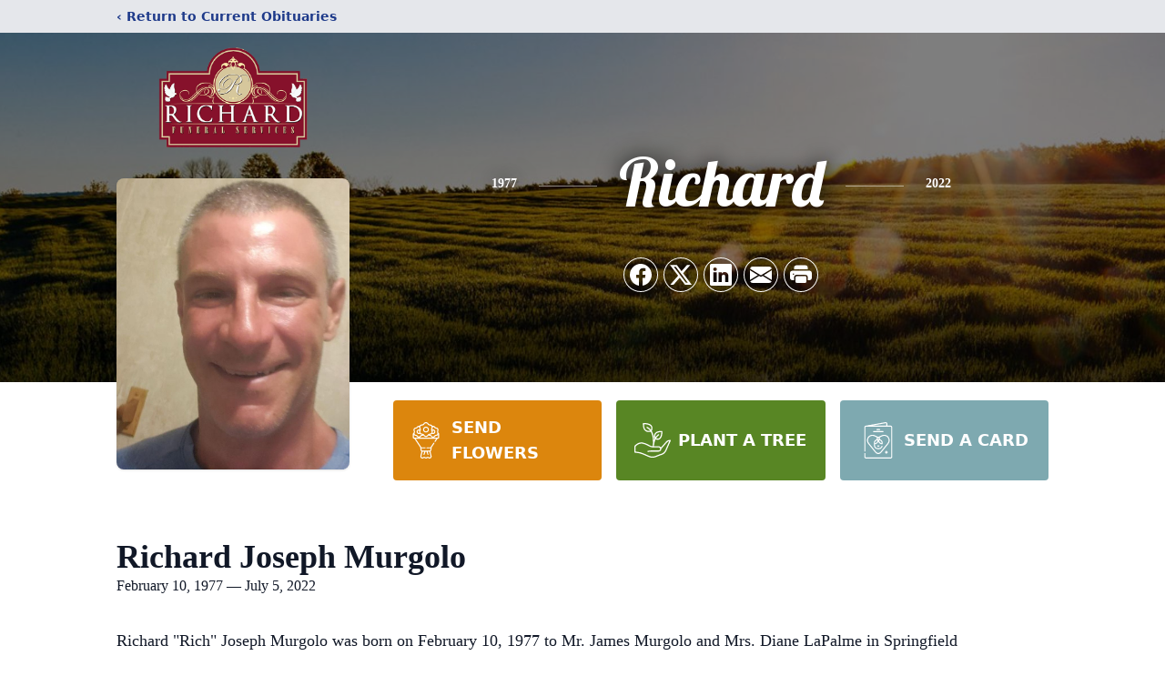

--- FILE ---
content_type: text/html; charset=utf-8
request_url: https://www.google.com/recaptcha/enterprise/anchor?ar=1&k=6LfdRaYhAAAAADgq0b515D-cUNP5NyWtMa5osQ6H&co=aHR0cHM6Ly93d3cucmljaGFyZGZ1bmVyYWxzZXJ2aWNlcy5jb206NDQz&hl=en&type=image&v=TkacYOdEJbdB_JjX802TMer9&theme=light&size=invisible&badge=bottomright&anchor-ms=20000&execute-ms=15000&cb=cy7d75e6i14f
body_size: 45598
content:
<!DOCTYPE HTML><html dir="ltr" lang="en"><head><meta http-equiv="Content-Type" content="text/html; charset=UTF-8">
<meta http-equiv="X-UA-Compatible" content="IE=edge">
<title>reCAPTCHA</title>
<style type="text/css">
/* cyrillic-ext */
@font-face {
  font-family: 'Roboto';
  font-style: normal;
  font-weight: 400;
  src: url(//fonts.gstatic.com/s/roboto/v18/KFOmCnqEu92Fr1Mu72xKKTU1Kvnz.woff2) format('woff2');
  unicode-range: U+0460-052F, U+1C80-1C8A, U+20B4, U+2DE0-2DFF, U+A640-A69F, U+FE2E-FE2F;
}
/* cyrillic */
@font-face {
  font-family: 'Roboto';
  font-style: normal;
  font-weight: 400;
  src: url(//fonts.gstatic.com/s/roboto/v18/KFOmCnqEu92Fr1Mu5mxKKTU1Kvnz.woff2) format('woff2');
  unicode-range: U+0301, U+0400-045F, U+0490-0491, U+04B0-04B1, U+2116;
}
/* greek-ext */
@font-face {
  font-family: 'Roboto';
  font-style: normal;
  font-weight: 400;
  src: url(//fonts.gstatic.com/s/roboto/v18/KFOmCnqEu92Fr1Mu7mxKKTU1Kvnz.woff2) format('woff2');
  unicode-range: U+1F00-1FFF;
}
/* greek */
@font-face {
  font-family: 'Roboto';
  font-style: normal;
  font-weight: 400;
  src: url(//fonts.gstatic.com/s/roboto/v18/KFOmCnqEu92Fr1Mu4WxKKTU1Kvnz.woff2) format('woff2');
  unicode-range: U+0370-0377, U+037A-037F, U+0384-038A, U+038C, U+038E-03A1, U+03A3-03FF;
}
/* vietnamese */
@font-face {
  font-family: 'Roboto';
  font-style: normal;
  font-weight: 400;
  src: url(//fonts.gstatic.com/s/roboto/v18/KFOmCnqEu92Fr1Mu7WxKKTU1Kvnz.woff2) format('woff2');
  unicode-range: U+0102-0103, U+0110-0111, U+0128-0129, U+0168-0169, U+01A0-01A1, U+01AF-01B0, U+0300-0301, U+0303-0304, U+0308-0309, U+0323, U+0329, U+1EA0-1EF9, U+20AB;
}
/* latin-ext */
@font-face {
  font-family: 'Roboto';
  font-style: normal;
  font-weight: 400;
  src: url(//fonts.gstatic.com/s/roboto/v18/KFOmCnqEu92Fr1Mu7GxKKTU1Kvnz.woff2) format('woff2');
  unicode-range: U+0100-02BA, U+02BD-02C5, U+02C7-02CC, U+02CE-02D7, U+02DD-02FF, U+0304, U+0308, U+0329, U+1D00-1DBF, U+1E00-1E9F, U+1EF2-1EFF, U+2020, U+20A0-20AB, U+20AD-20C0, U+2113, U+2C60-2C7F, U+A720-A7FF;
}
/* latin */
@font-face {
  font-family: 'Roboto';
  font-style: normal;
  font-weight: 400;
  src: url(//fonts.gstatic.com/s/roboto/v18/KFOmCnqEu92Fr1Mu4mxKKTU1Kg.woff2) format('woff2');
  unicode-range: U+0000-00FF, U+0131, U+0152-0153, U+02BB-02BC, U+02C6, U+02DA, U+02DC, U+0304, U+0308, U+0329, U+2000-206F, U+20AC, U+2122, U+2191, U+2193, U+2212, U+2215, U+FEFF, U+FFFD;
}
/* cyrillic-ext */
@font-face {
  font-family: 'Roboto';
  font-style: normal;
  font-weight: 500;
  src: url(//fonts.gstatic.com/s/roboto/v18/KFOlCnqEu92Fr1MmEU9fCRc4AMP6lbBP.woff2) format('woff2');
  unicode-range: U+0460-052F, U+1C80-1C8A, U+20B4, U+2DE0-2DFF, U+A640-A69F, U+FE2E-FE2F;
}
/* cyrillic */
@font-face {
  font-family: 'Roboto';
  font-style: normal;
  font-weight: 500;
  src: url(//fonts.gstatic.com/s/roboto/v18/KFOlCnqEu92Fr1MmEU9fABc4AMP6lbBP.woff2) format('woff2');
  unicode-range: U+0301, U+0400-045F, U+0490-0491, U+04B0-04B1, U+2116;
}
/* greek-ext */
@font-face {
  font-family: 'Roboto';
  font-style: normal;
  font-weight: 500;
  src: url(//fonts.gstatic.com/s/roboto/v18/KFOlCnqEu92Fr1MmEU9fCBc4AMP6lbBP.woff2) format('woff2');
  unicode-range: U+1F00-1FFF;
}
/* greek */
@font-face {
  font-family: 'Roboto';
  font-style: normal;
  font-weight: 500;
  src: url(//fonts.gstatic.com/s/roboto/v18/KFOlCnqEu92Fr1MmEU9fBxc4AMP6lbBP.woff2) format('woff2');
  unicode-range: U+0370-0377, U+037A-037F, U+0384-038A, U+038C, U+038E-03A1, U+03A3-03FF;
}
/* vietnamese */
@font-face {
  font-family: 'Roboto';
  font-style: normal;
  font-weight: 500;
  src: url(//fonts.gstatic.com/s/roboto/v18/KFOlCnqEu92Fr1MmEU9fCxc4AMP6lbBP.woff2) format('woff2');
  unicode-range: U+0102-0103, U+0110-0111, U+0128-0129, U+0168-0169, U+01A0-01A1, U+01AF-01B0, U+0300-0301, U+0303-0304, U+0308-0309, U+0323, U+0329, U+1EA0-1EF9, U+20AB;
}
/* latin-ext */
@font-face {
  font-family: 'Roboto';
  font-style: normal;
  font-weight: 500;
  src: url(//fonts.gstatic.com/s/roboto/v18/KFOlCnqEu92Fr1MmEU9fChc4AMP6lbBP.woff2) format('woff2');
  unicode-range: U+0100-02BA, U+02BD-02C5, U+02C7-02CC, U+02CE-02D7, U+02DD-02FF, U+0304, U+0308, U+0329, U+1D00-1DBF, U+1E00-1E9F, U+1EF2-1EFF, U+2020, U+20A0-20AB, U+20AD-20C0, U+2113, U+2C60-2C7F, U+A720-A7FF;
}
/* latin */
@font-face {
  font-family: 'Roboto';
  font-style: normal;
  font-weight: 500;
  src: url(//fonts.gstatic.com/s/roboto/v18/KFOlCnqEu92Fr1MmEU9fBBc4AMP6lQ.woff2) format('woff2');
  unicode-range: U+0000-00FF, U+0131, U+0152-0153, U+02BB-02BC, U+02C6, U+02DA, U+02DC, U+0304, U+0308, U+0329, U+2000-206F, U+20AC, U+2122, U+2191, U+2193, U+2212, U+2215, U+FEFF, U+FFFD;
}
/* cyrillic-ext */
@font-face {
  font-family: 'Roboto';
  font-style: normal;
  font-weight: 900;
  src: url(//fonts.gstatic.com/s/roboto/v18/KFOlCnqEu92Fr1MmYUtfCRc4AMP6lbBP.woff2) format('woff2');
  unicode-range: U+0460-052F, U+1C80-1C8A, U+20B4, U+2DE0-2DFF, U+A640-A69F, U+FE2E-FE2F;
}
/* cyrillic */
@font-face {
  font-family: 'Roboto';
  font-style: normal;
  font-weight: 900;
  src: url(//fonts.gstatic.com/s/roboto/v18/KFOlCnqEu92Fr1MmYUtfABc4AMP6lbBP.woff2) format('woff2');
  unicode-range: U+0301, U+0400-045F, U+0490-0491, U+04B0-04B1, U+2116;
}
/* greek-ext */
@font-face {
  font-family: 'Roboto';
  font-style: normal;
  font-weight: 900;
  src: url(//fonts.gstatic.com/s/roboto/v18/KFOlCnqEu92Fr1MmYUtfCBc4AMP6lbBP.woff2) format('woff2');
  unicode-range: U+1F00-1FFF;
}
/* greek */
@font-face {
  font-family: 'Roboto';
  font-style: normal;
  font-weight: 900;
  src: url(//fonts.gstatic.com/s/roboto/v18/KFOlCnqEu92Fr1MmYUtfBxc4AMP6lbBP.woff2) format('woff2');
  unicode-range: U+0370-0377, U+037A-037F, U+0384-038A, U+038C, U+038E-03A1, U+03A3-03FF;
}
/* vietnamese */
@font-face {
  font-family: 'Roboto';
  font-style: normal;
  font-weight: 900;
  src: url(//fonts.gstatic.com/s/roboto/v18/KFOlCnqEu92Fr1MmYUtfCxc4AMP6lbBP.woff2) format('woff2');
  unicode-range: U+0102-0103, U+0110-0111, U+0128-0129, U+0168-0169, U+01A0-01A1, U+01AF-01B0, U+0300-0301, U+0303-0304, U+0308-0309, U+0323, U+0329, U+1EA0-1EF9, U+20AB;
}
/* latin-ext */
@font-face {
  font-family: 'Roboto';
  font-style: normal;
  font-weight: 900;
  src: url(//fonts.gstatic.com/s/roboto/v18/KFOlCnqEu92Fr1MmYUtfChc4AMP6lbBP.woff2) format('woff2');
  unicode-range: U+0100-02BA, U+02BD-02C5, U+02C7-02CC, U+02CE-02D7, U+02DD-02FF, U+0304, U+0308, U+0329, U+1D00-1DBF, U+1E00-1E9F, U+1EF2-1EFF, U+2020, U+20A0-20AB, U+20AD-20C0, U+2113, U+2C60-2C7F, U+A720-A7FF;
}
/* latin */
@font-face {
  font-family: 'Roboto';
  font-style: normal;
  font-weight: 900;
  src: url(//fonts.gstatic.com/s/roboto/v18/KFOlCnqEu92Fr1MmYUtfBBc4AMP6lQ.woff2) format('woff2');
  unicode-range: U+0000-00FF, U+0131, U+0152-0153, U+02BB-02BC, U+02C6, U+02DA, U+02DC, U+0304, U+0308, U+0329, U+2000-206F, U+20AC, U+2122, U+2191, U+2193, U+2212, U+2215, U+FEFF, U+FFFD;
}

</style>
<link rel="stylesheet" type="text/css" href="https://www.gstatic.com/recaptcha/releases/TkacYOdEJbdB_JjX802TMer9/styles__ltr.css">
<script nonce="WVHyCbNZF1Ky2SUJVT0wNA" type="text/javascript">window['__recaptcha_api'] = 'https://www.google.com/recaptcha/enterprise/';</script>
<script type="text/javascript" src="https://www.gstatic.com/recaptcha/releases/TkacYOdEJbdB_JjX802TMer9/recaptcha__en.js" nonce="WVHyCbNZF1Ky2SUJVT0wNA">
      
    </script></head>
<body><div id="rc-anchor-alert" class="rc-anchor-alert"></div>
<input type="hidden" id="recaptcha-token" value="[base64]">
<script type="text/javascript" nonce="WVHyCbNZF1Ky2SUJVT0wNA">
      recaptcha.anchor.Main.init("[\x22ainput\x22,[\x22bgdata\x22,\x22\x22,\[base64]/MjU1OmY/[base64]/[base64]/[base64]/[base64]/bmV3IGdbUF0oelswXSk6ST09Mj9uZXcgZ1tQXSh6WzBdLHpbMV0pOkk9PTM/bmV3IGdbUF0oelswXSx6WzFdLHpbMl0pOkk9PTQ/[base64]/[base64]/[base64]/[base64]/[base64]/[base64]/[base64]\\u003d\x22,\[base64]\\u003d\\u003d\x22,\x22HyrCmWlqeMK0fMOxPijCvMObw4FTD3bDsFomdMKZw7HDisK6D8O4N8OAM8Kuw6XCh0/DoBzDhcKUaMKpwqlowoPDkRxcbUDDni/CoF5qfkttwonDvkLCrMOpPyfCkMKaYMKFXMKAVXvChcKswpDDqcKmLxbClGzDulUKw43Cq8Kdw4LClMKcwphsTTfCh8KiwrhPN8OSw6/DsDfDvsOowr3DpVZ+a8O8wpEzN8KmwpDCvkd3CF/[base64]/[base64]/CisKeAsKqw5zDqhTCkDvDocOOHTEIwrvDuMOzXD0bw4tBwrEpG8OuwrJGFMKPwoPDowbCrRAzP8KUw7/CoxBZw7/[base64]/CqVLCqsKgw7TCssONKsOGwozDp8K3CifCmcKQFcODwoE5Fx0KCMOPw5xYDcOuwoPChgTDl8KeZgrDinzDrcKCEcKyw4HDssKyw4U7w7Ebw6Mgw4wRwpXDv21Ww7/DosOLcWtow4Yvwo1rw6cpw4MLBcK6wrbCmzRAFsK8MMOLw4HDgcKVJwPCrmvCmcOKIcKBZlbCtsObwo7DusOUQ2bDu0k7w6Maw6XCo3ZtwrozQyzDu8K4W8O/wqzCsRYVwrstATLCoDnCuhEuFMOSBjLDtj/[base64]/SR9rOsK1c3bCqSskwobCt8K1B8OowoPDsQ/CsjjDsGnDnQDDqcOaw77Cv8K/[base64]/CnAh5ZgAswpPCj28qTAFHWMKVAsOGwog1woQoQsKvIxXDv3TDqMK7bVfDhQxJNsKGwoTCg3rDusOlw4ZERzvCqsKwworDlnQqw7jDqHzDhcOmw47CmBbDhUjDvsK5w5F/I8OOGMKRw45ESXbCsWQyd8O6wqhwwpTCkmrCiB/Dn8Oiw4DDjWTDtcO4w7HCrcKWEHBNJsOewqfDscO5F1DDmEfDoMKyfHrCs8KkX8OnwrzDnX/DuMOcw5XCkAJWw4UHw5bCrsOowp/[base64]/DmMOrwrcydcKePRbChksJWkzDjMO9CMKUw6VKd0PCjQo0V8Oew7HCvsKNw7LCq8KawqvCk8OwLRnCgcKMaMKkwqvCiB1iNsOQw53DgMK2wqXCpmbCqMOnFSR+bMOAPcKIewxMQsOOCgHCtcKlLBcNwrxcWUtOw5zCnsKTw6/[base64]/wpzDrMOTwobClcOuwoTConNvw7nDhsOWw6jDsDluIsOZZ2tVdhPDuhjDjWzChMK1DcObZiYQCMOHw4RRVcORKsOlwq8jBMK0woHDjcKJwqE/S1o5Zn4OwrTDlVxANsKWXn7DisOFXEnDiTLCqcOTw7o6wqXDlMOkwrcydMKHw6QBw4rCu2rCoMOYwosNRcOebh7CgsOpdQ1vwoEab1XDpMKtw7HDnMOcwqA5ZMKFEn0Ow6QPwrdJw6XDjXgDMMO/[base64]/[base64]/DosO2wofCj0/Cj2bCi8KCw5xgUMOuw4J2DXnDiigmOx3Cp8OsU8KVQcOWw73DiipbecKrNUnDl8KtAMOlwq52wqFAwoBRBcKtwp58XMOBaRVHw6ljw77DpzfDnBw7K37DjEDCtRAQw6BKw7/[base64]/DvMKuwo0uDBjDnRDCgUdeAldiwqR7GMO2w5vDmcKSwqrCp8OkwoHCmsK6M8KQw4IzNMKpfxE2TxrCuMOlw6Z/w5sawqF0eMODwo3DkFJ3wqMmO1BZwqlWwqpuBsKvQsOrw6/CrsOJw599w5vCuMOywpjDrMO3XzXDmxvDgAMlezdhD2LCu8OQI8OAfMKfUsK8O8OpecOeAMOfw73DngkAcsK/UT5aw5LCs0TCv8OdwofDoQzDtRt+w5okwoLCpUFawp/CvsK/wrzDi2/Dp1jDnBDCtR4Sw5HCjGoQJsKeBzDDicOKGcKEw6vDlg0WWcO9BW/CvELCky4lw5NAwrnCrmHDtlrDtRDCpkRjHcOQEMOYBMK9USHDrcO/wr9rw6DDv8Olwo/[base64]/CqAdoITZrRWfCsSrDujnDmzF2W8Olw7RpwqPDtFrCjMOHwpXDrMOpeRHCicOew6E+w7TDksKowp82KMKMYMOSw73Cp8OgwrU+w7AfCcOow7/[base64]/[base64]/[base64]/QWnDk1FfKS4Pwr/CnsOoJMO6FgbClMKxA8OrwrF+w4LCsC3DncO0wp/CrCPCksKUwqPDinvDlWnCq8OFw57DncKtEcOZFMKgwqZzO8KwwqILw7fCtMKKV8ONwrXDg1J1woLDsCwXw6FTwpTCjwoPwrPDsMKRw5pJNMOmecOABTnDsDMIcEYWR8OuOcKhwqsNJRbCkgrCm3TCqMOVwr7DkFlbw5nDhV/CgjXCj8OkH8O7e8KdwpzDm8OLDMKwwpvCv8O4JcKIw5MUwr51DsOGLcOQSMK3w5cEfRjCt8OVw7vDgHp6NXHCtsOzRcO+woZeH8Kmw7zDjMKTw4fCs8KAwqHDqA7Ci8K/H8OFHsKiQ8O1wq81FsOswo8vw5h1w5UVeWjDpMKTZ8OCKynDh8OIw5rCo0sVwowhKVcgwrnDhj3Cl8KGwopAwoFcTFvCosO1f8OSYjYuIMOrw4fClXjDhVLCrsKhVsK0w6Y/wpbCoCYvwqMvwrXDmMOZUDMcw7dWRcKDKcOvbC9Sw7TDgMOKTRQqwrbCr0YIw7ZiGsOjw500wrATw70NOMO9w7Irw7JGWEpkN8OUwrwdw4XCiH8JNXPDoS0Fwr/[base64]/CtMO8wqhBUAxMHFTDhmFQcDHDsgPDnyZuWcKywq/DtEbCn39nY8KvwoF9U8KaOifDr8KCwqU3B8ObCDbDsMODwp/DisO3wozCsRbDmw4mYlILw6TDv8K5HMK7cxMBMcObwrdlw77DqsKMw7PCtcKDw5rClcKbCwTCin4tw6p5woHCgMObRRPDvH4Qwowhw5TCjsOXw67CkEUPwonCjgwwwqF3KVTDpcKFw5jCosOPJBJPc0pDwrvCjMO6ZmXDvAYOwrbCpXJywoLDtMO/OEbCrDXCl1bCng7CkMK0QcKgwqYuB8KhXcObwoQXFMO5wo05BMKaw4QkWUzDs8OrYsOzw6kLwoRFPMOnwqvDvcK0w4bCmcOEZjNLVGRPwpcQDnfCuEZ9w57Dg2okbXnDq8KJBBIrCC3DucOHw7ECwqDDlknDmW/CgT7CuMKBUWcmL2gnNygbYsK9w4tnCwo/fMKyasOwNcO5w5J5d1Y7Qg9Pwp3CncOsfFAkPBHDj8KWw4wXw5vDnwxkw4QXeBtkWsO5wp9SPsKAOH4Xw7zDusKfwqcDwo4bw74CA8Ozw5PCvMOaP8OVOmJRw77CtsO9w43DpW/DrSjDoMKtecO9HWo3w6zCgsKcwokrH0l3wqjDvg3CqsOjCcKcwqdNdw3DlDvDqEdzwoVBICk8w6wXw67CpMOGOGrCtwXCrMOAYBLCjSHDv8OBw614wo/[base64]/wqnDosO6wrPDgHbCscKqw6Ifw6YOw5hfIcKGw6/Dp2zCnxXCjTcTXsKkCcKCeUU/w65Kb8OKw5p0woJQbsKww7sww59bYsOMw6pZKsOSFcKtw7sIwo9gFMOnwphhMzVzcmRtw4gjBhvDpEtAworDoUDDlMKDfRLCq8KRwo3Dm8OZwp0WwoB9OzIjNDh2L8O/w746Xws0wpBeYcKEwq7Dl8OTbCjDgcKZw4JGNV3CuR4qwopawppEbsODwqXCpAwxRsOEw4ELwpXDuwbCu8OlP8KABcO+K2vDnFnDv8KJw67Dj0lze8Ocwp/Cq8O4SyjDv8Khw4xewrbDtsOUT8O/w6bClcOwwqDCnMOxwoPChsKSUcKPw7nCvkg7N0fCt8Okw4zDpMKOVgsROMO4YEp+w6Imw4rDqsKLw7DCg1nDuFQvw5EoNMKyGsK3A8KJw51nw5vDp21tw75kw5/Do8K6w7wcwpEYwo7DtsO8XCZXw6lrLsKpGcO3ZsOEHw/Dm1JeZ8O/[base64]/CjsOWCMOaM8Olwp8/[base64]/R8O2cmjCg8OowpZrw7jCt8Kvw6vDu8ODES3DosKVPgnClVTCswzCpMKsw60xfMOXCzprDlRtG1ciw4XCuC8bw7XDp2XDqcKhwrAcw5TClncRKSTCuEE+EU7Dhy0Xw6UnBy7Co8Orw6jCrCpZwrdAw7bDt8Odw5/CpWDDscORwrg4w6HCvsOzbcOCDx8owp0TB8OtI8OLSyBAU8Kpwp/CsknDh1RIw5JyI8KZw4/DrMOfw6AeGMOow4rCsFPCkHYNB2kbw7lqDGPDsMK8w75LNAt5fVchwr5Sw5A0DsKwOhMCwqAkw49xQTbDgMO/wphlw4bDhxxyG8O1T0VNfMO9w5vDnMOoA8KNJ8O8UMKow441FVBywqdTB0nCvADCm8KRw6c8wrsawosnBWrDscO+b1Mfw4nDqcK2wr51wqfDmMOVwopcNwd7w6sMw7zCgcKFWMO3wrVJQ8K6w4thB8O8wphTKDLDh2fCgw/DhcOPScO5w6/[base64]/DpF3CrHPCvsOJegFrwrwCwq3DpMKpw7HCtHjCpsO5wrXCu8O9ei/CpCzDucOlO8K0d8O/[base64]/fUFew4p2wp/Dm8OEw4zCj8KWW157CMKJwqMjwoHClwQ4cMK7w4fCrcOhHRliOsOaw5lGwq/CmMK/P2DCjh/DncKuw4cpwq/CmsKxA8KONyHCrcO2LEfCh8Oowr7Cu8KKwpd0w7DCtMK/Z8KOYsK6aVzDo8OeZ8KwwpRCewJZwqHDjcObIWUkHMOYw7sIwrHCicOiB8OYw4MOw5w/Qkp2w5lTw45DKSpIw4kswovClMKJwoLCj8K+PEbDowbDhMOpw5E6wrN+woENw6wyw4hdw6TDkMOTY8KCbcOJbEIpwonChsK/w6nCv8KhwpQtw4DCu8ObeycOGsKEIMOjN08cwoDDtsOPNcKtWi4Xw7fCg17CuWR2JsKtSRVjwprCjsOBw4fCnBkuw4Ivwp7DnkLDnz/Cg8OEwqDCuSNOEcKPw7nDjlPChRgYwrxJwq/Dn8K/BB9Uw5FbwqvDs8OHw4cUIWvDvcOuPcO/DcKxHGJebxQMP8KawqgxMiHCs8O1TcKpbsKbwoLCpMOywrsvNsKTDMOENm5QVsKWXMKCKMKGw4M/KsOWwqbDjMOAeGvDq1/CssKMEsKAwrocw7PDjsOnw6fCoMKUJmHDpMOuJk/DnsKkw7jCt8KAX0LChsK0fcKBw6wtwrjCscKZUD3CjH12aMK3w5/CuQ7Cm3xbd1bDqMOPY1HCiH/DmsO1EHQMFj/DkyTCu8KoJwjDm1/DhcOKdsOiwoMnw4zDuMKPwodQw4rCsjxpwqvDoQnCuhfCpMOnw4FaWhLCm8KiwobCjynDpMKOC8O9wqtLO8OKGjTCt8KBwpPDqh7DoER4wr8/E24cd049wpw/wojCrlNONsKRw69XbsKUw5TCjsONwprDvVxPwqJ3wrcNw7BcZzvDmiADIcKowpnCmCHDgzNPJWXCmsORP8Ouw4TDjXbCgWtiw60Jwr3CuivDsh/Cv8O4D8Oiwr4iOEnCvcKzSsK0VsKJBcOXVcO0EMKOw4/[base64]/wrPDr8KuwpJZKMOUZsKbwrJyw67DnMKnCcKEDgwaw6YFwr7CtcOSZ8O9wrfChcKqwovCvgQkJcKEw4sQNHlLwo/Ct07DvjDDtcOkT2zCu3nCo8KDAWpyZxBcdcKiw7Qiw6Y+PBzDpjJuw5bDlidjwrHCnh3Dr8OUZSAZwopQUF4iwoZITMKLNMK/w41pKsOgHSTCvXJhKAPDp8OSFsKUfH8WCiTDmsOJE2zDrXrCqVXDnGctwpTDiMODQ8Kvw7/DscOuw7fDnmQ6w7/Ck3XDjQTCul5fw54ewq/CvsO/wqnCqMOOesKFwqfDrcOrwrLCvHk8WErCs8KdFMKWwrFafFBfw591P0TCucOOw5nDssOyDQfCljjDsTPCusOEwoJbVj/DtsKWw6oGw7PCkB0udsO+w7YYdjXDlFB4wofCo8OpM8KsccK7w4lCS8K1wqHCscOKw51obMOOw7jDnxx9WcKHwrzDilfCmsKTCW5AYcOEL8K1w5ZTJsORwpgLcVg5wrEDwrQjw4/[base64]/DhCt3DMKuwr7CjWXCiT5kw4MRwoLDjWHCqBnDrXbDvMKNBMOZw5xSNMOUKU/[base64]/[base64]/Cs8KRw57CuWpFfsOew73CicKwc8Otwq/Chmh6wq7CnWQWw5lePMKlVHLCrXpqZ8O4OMKkWsKew7YWwrtPLcOpwr7CtcKLU2XDhsKLw73CtcK4w78EwrImVXMjwqXDoFUEDMKiR8K3VMOqw70veWXCpEhdQm9VwqHDlsKSw5xaE8Khd3wbOQA/O8O7DAcxNMOYccOpMlMcWsKow7bCvcKpwo7Cs8KVNg7DjMKLw4fCnzQ/wq0Hw5jDihjDqHXDi8Osw5DCi1gDA2tQwpULBRzDuinCsWh/[base64]/w6LCrsORwpMDw6hPcWsCw4rCksOQL8ODw4NdwoTCiXrCihPCp8Opw7PCp8O8Z8KdwqEkwrXDqMO4wpJqwo7CujPDogzDjzYWwqTCpVvCsj9cYMKuQMKkw5lSw4rDuMOLT8KlE2ZyccOEw4nDtsOiw4nDhsKfw5XCjcORO8KdTTTCjUrDjcOOwpfCvsOxwo/CvMOUL8OAw490DH9HA2bDhMOBM8O2woJ6w5cEw4XDoMONw7BPwqrCmsKDSsOGwoN2w6YOSMO1QybDuGnCuUMUw6HChsKKA3nCiXo/C0bCkcK+bcOTwrF6w6PDscO9IhpxI8OeIUBiUcOHRnzDuX5Fw6rChVJGwpTCvBTCtwI7wrskwqbDoMO0wq/CpQM8U8OFWsKJRQJZQSvDn03CucKtw4XCoG5Tw7nDpcKJKcKMH8OJQsK/wpfCg2PDlcOGw6Jgw7x1w5PClgLCuXkYEsO0w6XCncKbwpAzSsOowqLDp8OmDUjDjRPDvX/[base64]/DvcOLf3lgQsK8w456w6zDrcO9KsKkw7PCvcKLw6x6RnNOwpTCnyTCpsKywq/Ch8KHLMOewrfCkmtrw7bCgVMywrvCr14Bwq8ZwoPDunMUwpokw6XCoMOfdTPDg1DCngnChgwdw7bDkHjCvSnDlX3DosKDw4DCoFtJesOIwpPCgC9mwq3DoDHCvTnDk8KcZMKefV/CtMOSwq/DjCTDswclwodvwoDDgcKNEMKpfMOfVMOrwpZWwqtOw50ewrd0w6zDuFLChsOjwpXCtcKrw7TDksKtw5hQeHbDlnktw65fbcObwrx7XMO7ex9IwpI9wqdewr/Dq3rDhDHDpF/Dl2oYAg9zM8KvfhDCgcOGwqt8NMKKB8OHwofCmULCt8Owb8Odw6UIwrA6FSoqw69Lw7YDe8KuOcOweFc4wrPDrMOYw5PCjcKWHsKrw6LDusOAHcKuL0zDuXfDvxbCuTXDs8OFwqbCjMO3wpjCl2ZuLi8NXMKbw7bCpCd/wqdrTSvDlDrDkcO8woDCkjrDrUDCu8Kiw6/DgcKnw7/DrSMDe8OjFcKGDSnDvj3DjlrDksOIZjzCmRFpwoFAw5XCm8KUDV54w71jw63Csm7DrG3DlijDvMO7fQjCglUQBx4aw5dkw57CsMOUfRRBw5M5bE0FZ1EXFDHDpsOgwp/DuEnDt2dhHzR/wonDg2jDrwLCpMKlJV7Dt8KPTUDCocOeFDsHSxhmGXhIDEzDmR18wq1dwokDF8OEdcKRwpDCtThIKsKeaj/[base64]/XcK1DkVgPWzDnMKaw4XCo8KLw693wpPDnsKJawJyw7/CvGTCg8OdwrwmPMKIwrHDnMK9NzzDicKMZ2LCoQB6wr7DhGdZw4dSw4pxw6IAw4HCmsONBsK9w7F3UxM4WMOcw6lkwrQ6JxBCGDTDrFzDtlB6w4/[base64]/Dn8KuP8Oyw4wjRVBQasKISWXChljCuy7Dq8KIYk4Dwo5Rw5Etw5nCpSRbw6vCkMKqwoM/FsOFwpfDjQU3wrQgSmvCok0tw7hwODNVRyvDjz1vOF1Xw6dYw7dVw53Cj8OnwrPDkn3Dmj1Xw4jDsDhQXEHCqcOKbEUow6tdHynCpMOawqDDmknDrsKRwpQhw7LDhcOMMsKzwrp3w5HCqsKXWsKxM8Ocw7bCmQXDk8O5Q8KGwo9WwrUMO8OMw7MFwpIRw4zDpx/DujHDuyZwRMKgEcKhCsOKwq8tUVFVesKMYXfCrjxZWcKEw79QXwQzwp/[base64]/Du8OlAMK5acKqEgM/w6kpw6XCgSxcKsONwoQEwqrCpcK+KT3Dp8Oqwr8lA1bCmnpvwonDn1PDssODKsOmK8OCc8OADyzDnl4CEMKqa8OYwoLDuE9qNsObw6NgFDHDosKGwq7CgsKtS2E2w5nCjw7DvkAkw6IrwohBwrPCk05ow5hQw7F+w7rCpcOXw4wYNVVHCHMiDUPCt3/Ck8OZwq1mw4FuCsOBwrR+ZSZ+w7kiw5LCj8KCwrx5FW/DosK1L8O8bcKkw7vChcO3FWfDuC0yH8KcYcOGworCt3YvCgg6BsKBd8KhGsKcwo1lw7bCicKiLCfCu8KKwoRMwrcow7XCjkYgw7UHOxYzw4HCvkQnOzkKw7zDn3YyZFXDpMOjSBnDpMONwo8Mw7ZmfsO+IC5Jf8OTQ1hiwrImwrQ2w7jDgMOqwp8mKCRYwo0kNcOKwr/Cj2N9TwVNw6RKKn/Cp8OIwopFwrJcwoTDvcKzwqUuwppYwpHDicKnw6XDsGXDm8KjUAFBGg1Rwq8DwrEzYsKQw5fDsmFfIwrDuMOWwot5wqxzdcKQwrUwZSvCn15nw5wjw43ChHDDongvw5/DoyrCuC/CusKDw7EKAVogw5VtasK7IMOWwrDCr0DChz/[base64]/[base64]/DkRl1QXbCjznCoMKJwpvDqcO7w7gXCE3DjsKow4HDk2MTwp0yUcKLw5/DlUHCkSJNO8OHw44gMmoxBsOzKcOFDirDkwbChxtmw5nCgnBdwpXDtgR8w7nDjg4CfwE5JFDCp8K2KxddXsKEZAoqwod4FCxjaHhgN1U8w7DDhsKLwq/[base64]/[base64]/OsKmw5kTw7bDtD7CoU57w7nDqB8Jw7HClyFAMsOKw6Ffw4TDmMKKw6DCvcKKccOWw4zDiGNaw6kLw4liLcKpDMKywqZodsO9wow1wq48HMKRwoocJWzDscKLwpd5w748G8OlBMOWwo/DicOoVz8gaWXCvF/CrGzDtMOgQMK4wpLCoMO8NwwPPwLCkQMrAhl6PsK8w601wpADEjAuAsOUw5xkUcOCw4x/[base64]/DsKJbcKqwrbCn2HCqsKYMcKiWF8Nw7XCqsK9wpQ/XcKbw6fCik3DjsKmZ8Oaw4J6w63Dt8OXwoTCmHIEw6gawo7DocOZOcKow57CssKuUsKCCidXw51qwolywr7DkGDCj8O/GDIWw4vDhMKlUHwww47CjMO8w6MqwoXDocOpw4LDn2xZe0zCnwIPwrDDpMO/HzLDq8O9d8KrAMOawrzDhFVLwpDCmUAKK0bDpcOIKXsXSQxAw419w5hpLMKuUsK9MQdZGyzDnMKJeT8BwqQjw410OMOhXgAywrrDiwxww6TCnV5awrLDrsKjTRR6czgEKy8wwq7DjMO+wpZowrLDq0jDocOmHMK6LE/[base64]/wpEwQ1XCsBzDuMKaw71jAcKmUmXDh8Orw4HCmzzCssOsw7LCusOwYcKkFRTCosOlw5vDnx8beDjDtzHDgGDCoMKwQAZsT8KPYcOybV97JzEcwqlDXQ/[base64]/w6NiFk0PwoLCisOwDhfCo08ACsOKDMK4UcKlVsOQwrlOwpfClmM7OGHDvFDDln3Dh1ZYecO/w5QEKcKMYwILw4zDhcK/aAZuW8O7e8KbwqLCtXzCkiwfaXt5wqLDhlPDmULDnS5kBQJWw7TCu1DCsMOVw5A0w5JNdFFPw51gOGJ0O8Ovw5I+w4sfwrJtwoXDpsK1w6vDqwDDph7DssKRSGB/[base64]/DihPDmlFpwooGa8OoasOswpzCkXkUZlDCi8KyMW95w4tswrgEw64nZgJ/wrMBGw7CoSXCi2hSwoXDpsKBwrR/[base64]/CssO0d8KbwojCtDHDssOmS8KSCht7YFkjVsKbw7bCvE/[base64]/wo/ClnTDsMK0w71WASDCsAvCpMKlXMOqw6PDr3xiwrbDty4tw6nDvkbDjiMYc8ObwpUOw45fw4DCt8OZw5TCoW5dfjjDtMO/alhEacKLw7EbT27CjMOZwqHCogFow6gzfF8awpwZw7TClsKAwqkwwpHCu8OswpRBwp4+w7BrLUPCuhBoYz1Tw7V8B31zX8KswoPDnFQoW3Y4w7PDv8KANRknHlg0wr/DnsKHw7DCpsO2wqAUw57DksOewpl0RcKbwo7Cv8KDw7XCl3YnwpvCv8KiQ8K5YMK/w5vDvMOZWMOqcTQ6RRrDpBEsw654wp3DglbDhCrCt8OTw5HDlCPDtcOxQQnDrVFswr4jL8OIJwfDrX7CkyhQBcOhVx3Csjw0w5fCrgYNw4fCujHDullCwq1ZNDg9wpsGwoRGQGrDjGV+d8O/[base64]/[base64]/wq/DsxZ2UMKiw49EwplIw7NDTcKEw7TDpMO0woMqZcODcEbDjHTDhcOnwqrDkErCjm3DgcKnw7rCnwjCuQPClQrCscOYwprCjMKeBMKRwqIJBcOMWMKlMsO+LcK+w7o2w5UOw7/Ds8K1wp16FsKuw7nCoDhufMKuw6JqwpUaw7Blw7xoXcKMBsOsGMO9ME4AQzNHUj3DnRXDm8KHKMODwoBRYzAwIcOBwrLCoDXDnEFJGMO7w7XCmcKHw4vCrsKCJcOjw7XDgx/CpcKiworDvGkTBsKfwolgwrokwrkLwpVLwrp7wq9ZKX0+O8KgXMKsw4Rsf8KDwozCq8KBw43DgMOkFsKOJ0fDl8KYcnR8AcOJIR/DocKWP8ONPA8jE8OiCiYQwpTDlmQDSMKOwqNxw7DCt8OSwr7CscOqw5bCqAzCiULCt8KsJio8ZC49w47CmE/DjB3CrizCrMKSw4cawoB6w4FRR3RmcwHCk3sMwrdIw6Rdw5vCijfDpz3DgMOsL0pMw5jDm8OFw7rCnCfDqMKzEMOuwoB1wqUOAT4tWcOrw5zDucOgw5nCjcKoEsKEdVfChEVAwrrCn8K5EcKOwo01wqViPcKQw758dGnCncOfwqxERsKkEDzDs8OnVzgIQ3kESF/Cu2ddAUbDtsKFN05qPcO4acKxw5jChl3Dq8OCw4cdw4fDnzzCn8KqCUTClMOEY8K1XmPDm0DDp04xwphbwol5woPCrHXDisKXWHzCv8OuHkvDuBTDklt4w63DjBg1woohw7PChnIpwpspV8KrB8KKwp/[base64]/[base64]/CqDfDpCo6DADCoMO8FsKTwqUJw5lmYMKIwprDsV3Duk56wpMkWMOgAcKQw4bCkw9Cwq9xUTLDs8KWw6jDo2fDuMOIwpx3w6ZPDQrDkDADbwPDjS/[base64]/CnsOzBxwxIMK2AMKQWSYiV3LCjhILwr8XUkXCgcKLF8O1d8KewrgDwqnCuhV3w6TCoMKdTsO0LF7DlsKkwrh4dBPCkcKMXkh1wq9Vb8ONw7pkw6vCpATCiSjCnxjDmsK2ZsKCwrjDninDkcKNwpLDuFR9aMKbG8K/woPDvWzDqMK4Y8KQwobCvcKnEQZHwpLCi2jDqzHDsWx7bMO7dX58OsK1w6nCmMKofmPCiwHDlwjCi8KVw5FPwroYVsONw7LDksOxw78uwoFpMMOuKFtVwpEGXH3DrsOteMO0w5/CqkAJMSjDjk/[base64]/Duy4lwrQvF8KtwrfDmErCusONw6RrwrvCh8KQTcKrPWrCjMO6w7HDvMOuU8Oyw5jCn8K7w5YwwrslwoZgwoDCl8OQw7YZwo7DhMOfw5HCj3lXGMOsc8O5QWzCgXoPw4nCkGErw7DDmRBPwoMVw7bCshXDvFBSC8Kywp5ZLMOQIsKiB8KtwpgJw57CrD7CscOGNGQnEm/DrVnCrQZMwol4GcK2Bj8mbcOSw6rCoUZ/w71gw73CvVxGw5TDiDU3dBXDgcOMwoIQAMOQw7rCjcKdwr0OLAjDiiULQGtYKMKhclNwAFzCgsOHFR9UQg9Bw5fCq8KswpzCiMOOJ044EcOTwqEKwqtGw4zCkcKEZA/DnR0pbsKYcmPChcKGDUXDucOffsKbw5t+wqTCgw3DllnCtybCrE7DgEzDmsO2bSw2w69qwrMVDMKEY8KtOTx2IRPCnR3DohbDllTDuWjDj8O0wp16wpHCm8KeH3jDtzLCn8K+IjHCm1jDlcKWw7kCSsKcEEkJw6DCgH/DpBHDoMKtQsOgwpXDuxk6GGXCvgPDp2TDigZKYwjCt8ODwq02wpfDj8KbfDHCvxd4Hi7DjsOWwrLDjUrDocOTBFTDqMOUPSNXwpRiw4TDncK6RGrCl8OEOTsRWcKCHwPDjRvDssOaMGDCt28nDsKKwrjCp8K7acKSw4/Cny52wpBhwpp4FRbCqMOmIsKowrNINUJidRNCIcKPJHtZTgPDoiQTPiNlwpbCkTDClcKSw7TDo8OOw6gvCRnCrsKww6Y9SmzDlMOwUDUswpMLfkpULcOKw5bDqsKrw4RAw7EOHgnCsGV/GMKvw7xcZcKMw7ozwqBtMMKbwpM0DyNnw7V8SsKJw4x4wr/CrMKABH7CqcKWSAcVw6Ygw40RXCHCkMOvL1HDmVkWUhQ4fyQ6wqdAYgbDjz3DtsKLDQRlLMKPMsOIwpUhQi7DrEzCtnF1w4ZyVmDDgsKIwrjDjiLDvcOsU8OYwrE9HjNIOj/[base64]/DuRHDsMOQRMO7WlMjwpPDk8KzXQRLwpAKbcK9w4nCpRXCksKkKwjDjcK9w6DDtsOaw5s1w4fCtsKZC30iwpjCm3LCkl/ComU4cDkdbz41wrzCusOdwqYUw4nCssKJdkTDq8K1Gw3Cn3zDrgjDkRgNw61lw6TCnj5Nw6LDsAdQOAnCkRYsGBfDrjp5w5DCksOIHsObwpLCnsKTCcKfOcKlw7V9w7FGwqnCoT7CtxI0wojCkRFkwrfCqzDDmMOoPcKjSXl1OMK+IztYwo/Cl8O8w5hwXcKESXXCrx3DlRbCnsKJSTFRdsO1w47CqQ3DusOZwpHDmXxRb3LClcOEw63CiMOTwqfCqAhkwpbDl8OzwrZsw7o0wp0AFUw4w4/DgsKUQy7CgcOkHBnDi0fDgMOPYE5hwqkdwpQFw6dEw4jCnycPw4MiCcOSw6kSwp/DnxohB8O3w6HDvsKmHMKycCApKGk7bT3CtMOmQcOyHsOZw7wpSMOTBsO7R8OYE8KLw5bCoSbDqSBfXC3CuMKeSRDDhMOow5nCmMO4BgvDjsOrXH9dfn/[base64]/w5UfdsOKZsKqHcKBwrYUw6PDrj1Vw5VpwpocwoV0w58bbMOhMARLw7hAwpdVEiPDksOqw7fCmSADw6F6VsORw7/DnMKATBljw7DCrWTCjhPDosK1OTMQwrHCtFMfw6bCjjNVT0TDsMObwoAMwqPCrMOXwpYFwq4FHMO1wobCkEDCvMO3wqrCh8OJw6sYw74AWmLDhA9Bw5Nrw7VCLz7CtRZgHcORQjsldRrChsK7wrPCtSLCr8O7w5YHOMKIEsO/wrstw5HCmcKPdMONwrg3w5FDwotfLVTDiBlowqhew7krwrnCqcOoE8Oiw4XDlgUOw7YhQsOyH3DDgBgVw5Z3fRhZw6vDsQBKeMKCNcOldcKuVMKNS0DCsDrDs8OABcOVGQrCsnnDvsK6F8K7w5t+RcKkecKdw4HCpsOQwp8WacOgwp/DuS/CvsOkwqTDscOCO09zGTTDm2rDix4DK8KsPg3CrsKBw4ESOCkYwoTCusKAKzHCplYCw6vCmDB2bMKuV8OBw5ZWwq5xTQQywrTCpm/CqsODGXcOJUZdKG/[base64]/Dixxzwq7Dm8OZNmnCvTfCuMOIMMKRV8K7S8OrwoXCjWNnwqQHwp/Do3HCn8O6GsOpwpPDuMOqw50Pw4d5w4U7AwrCvcKpI8KhH8ORRU/Dg1rDhMKew47DqgEKwpRawovCucOgwqpLwpLCusKCBMKgXsKvYMKGTmvDrAN4wo/Crz9PTDHCuMOmQFFwPcOEKMK3w692YWbDksKuBcOvcznDlGrCicKJw4fCoWZ5wrEHwp9Dw4PDly7Cr8KHGhMnwpwRwqPDj8KTwrPCjsO7w65Bwq/[base64]/Dj8OWwr1Owo9HOcKawpzDsMKdOsOHFMORwqzCoMOcC1TCuhDDll7CosOlw6Z4ImZHGcO1wowmLMK6wpDDpcOafhTDhMOWScOpwoDDq8K9asO6agVGUHXCrMOtasO4OGRcw43CgQY4PMOTPApNw5HDpcKPTjvCr8KMw5ZxH8OCMcOZw5NWwq09ScKYwpo/[base64]/DssOIUsOJYcOPwonCl8KewozDpRRxw53CusKHW8Kbf8KHeMOrDGnCiC/[base64]\\u003d\x22],null,[\x22conf\x22,null,\x226LfdRaYhAAAAADgq0b515D-cUNP5NyWtMa5osQ6H\x22,0,null,null,null,1,[21,125,63,73,95,87,41,43,42,83,102,105,109,121],[7668936,427],0,null,null,null,null,0,null,0,null,700,1,null,0,\[base64]/tzcYADoGZWF6dTZkEg4Iiv2INxgAOgVNZklJNBoZCAMSFR0U8JfjNw7/vqUGGcSdCRmc4owCGQ\\u003d\\u003d\x22,0,0,null,null,1,null,0,0],\x22https://www.richardfuneralservices.com:443\x22,null,[3,1,1],null,null,null,1,3600,[\x22https://www.google.com/intl/en/policies/privacy/\x22,\x22https://www.google.com/intl/en/policies/terms/\x22],\x22Hu/A3khNRZumBl0yQWS4qnV3AkmvUfNleKcXalrGepE\\u003d\x22,1,0,null,1,1764602553500,0,0,[254,162],null,[3,237,50,70,68],\x22RC-U-ExAOuQaQwE0g\x22,null,null,null,null,null,\x220dAFcWeA6rbt5sAJKLpVpKYWxfe9O_Rk6dHTB6hE98d3srwSaZmKQn10_Is2UWZac2eWxDmzD1v18in3e8ye8xjwZH6vJejImpRg\x22,1764685353515]");
    </script></body></html>